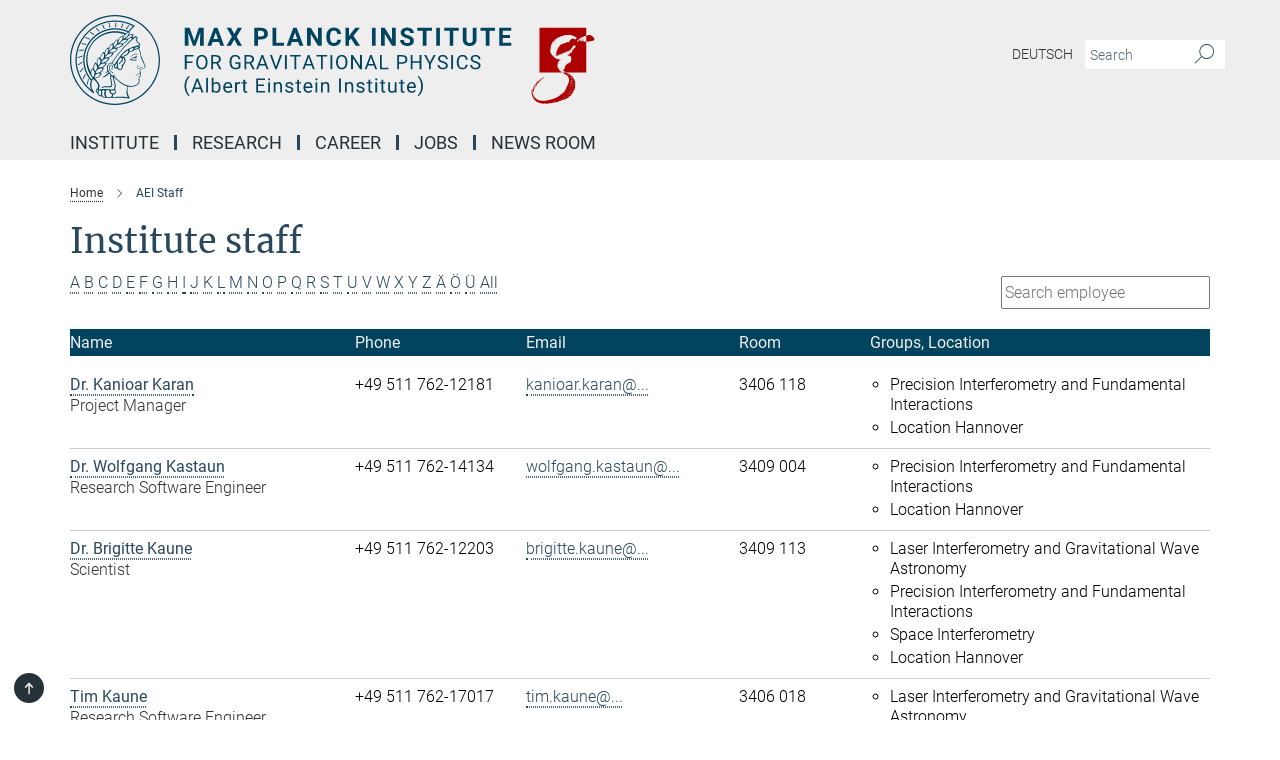

--- FILE ---
content_type: text/html; charset=utf-8
request_url: https://www.aei.mpg.de/25873/aei-staff?letter=K&previous_letter=G
body_size: 18537
content:
<!DOCTYPE html>
<html prefix="og: http://ogp.me/ns#" lang="en">
<head>
  <meta http-equiv="X-UA-Compatible" content="IE=edge">
  <meta content="width=device-width, initial-scale=1.0" name="viewport">
  <meta http-equiv="Content-Type" content="text/html; charset=utf-8"/>
  <title>AEI Staff</title>
  
  <meta name="keywords" content="" /><meta name="description" content="" />
  
  
<meta property="og:title" content="AEI Staff">
<meta property="og:description" content="">
<meta property="og:type" content="website">
<meta property="og:url" content="https://www.aei.mpg.de/25873/aei-staff">
<meta property="og:image" content="https://www.aei.mpg.de/assets/og-logo-281c44f14f2114ed3fe50e666618ff96341055a2f8ce31aa0fd70471a30ca9ed.jpg">


  
  


  <meta name="msapplication-TileColor" content="#fff" />
<meta name="msapplication-square70x70logo" content="/assets/institutes/aei2/favicon-1c065a9a3da536db6cd2ff5c1731e8753298859a4fb3957199a9e065c96d2e3b.ico" />
<meta name="msapplication-square150x150logo" content="/assets/institutes/aei2/favicon-1c065a9a3da536db6cd2ff5c1731e8753298859a4fb3957199a9e065c96d2e3b.ico" />
<meta name="msapplication-wide310x150logo" content="/assets/institutes/aei2/favicon-1c065a9a3da536db6cd2ff5c1731e8753298859a4fb3957199a9e065c96d2e3b.ico" />
<meta name="msapplication-square310x310logo" content="/assets/institutes/aei2/favicon-1c065a9a3da536db6cd2ff5c1731e8753298859a4fb3957199a9e065c96d2e3b.ico" />
<link rel="apple-touch-icon" type="image/png" href="/assets/institutes/aei2/favicon-1c065a9a3da536db6cd2ff5c1731e8753298859a4fb3957199a9e065c96d2e3b.ico" sizes="180x180">
<link rel="icon" type="image/png" href="/assets/institutes/aei2/favicon-1c065a9a3da536db6cd2ff5c1731e8753298859a4fb3957199a9e065c96d2e3b.ico" sizes="32x32">

  <link rel="preload" href="/assets/roboto-v20-latin-ext_latin_greek-ext_greek_cyrillic-ext_cyrillic-700-8d2872cf0efbd26ce09519f2ebe27fb09f148125cf65964890cc98562e8d7aa3.woff2" as="font" type="font/woff2" crossorigin="anonymous">
  
  
  
  <script>var ROOT_PATH = '/';var LANGUAGE = 'en';var PATH_TO_CMS = 'https://aei2.iedit.mpg.de';var INSTANCE_NAME = 'aei2';</script>
  
      <link rel="stylesheet" media="all" href="/assets/responsive_live_blue-1d7255b4d015a52b4e4627dda8f2c44a02457e7c528b50cb5bb21b31a3d27288.css" />
    <link rel="stylesheet" media="all" href="/assets/responsive/headerstylesheets/aei2-header-1ae47d0b2e0baa9389129b99f7ccf486548744af157d71d81fb71548da520ba4.css" />

<script>
  window.addEventListener("load", function() {
    var linkElement = document.createElement("link");
    linkElement.rel="stylesheet";
    linkElement.href="/assets/katex/katex-4c5cd0d7a0c68fd03f44bf90378c50838ac39ebc09d5f02a7a9169be65ab4d65.css";
    linkElement.media="all";
    document.head.appendChild(linkElement);
  });
</script>


  

  

  <script>
  if(!window.DCLGuard) {
    window.DCLGuard=true;
  }
</script>
<script type="module">
//<![CDATA[
document.body.addEventListener('Base',function(){  (function (global) {
    if (global.MpgApp && global.MpgApp.object) {
      global.MpgApp.object.id = +'25873';
    }
  }(window));
});
/*-=deferred=-*/
//]]>
</script>
  <link rel="canonical" href="https://www.aei.mpg.de/25873/aei-staff" />


  
  <meta name="csrf-param" content="authenticity_token" />
<meta name="csrf-token" content="bXmemmLKIo17yMSt4YVUksbYLmV11ZzHT_t-XGB1l7PHZo7CDS_Vc902zZgLY30q5xsxTW4JwtFyRiPdmsAMPA" />
  <meta name="generator" content="JustRelate CX Cloud (www.justrelate.com)" />
  
  
      <link rel="alternate" hreflang="de" href="https://www.aei.mpg.de/337435/aei-staff" />
    <link rel="alternate" hreflang="en" href="https://www.aei.mpg.de/25873/aei-staff" />


  
    <script type="module" >
      window.allHash = { 'manifest':'/assets/manifest-04024382391bb910584145d8113cf35ef376b55d125bb4516cebeb14ce788597','responsive/modules/display_pubman_reference_counter':'/assets/responsive/modules/display_pubman_reference_counter-8150b81b51110bc3ec7a4dc03078feda26b48c0226aee02029ee6cf7d5a3b87e','responsive/modules/video_module':'/assets/responsive/modules/video_module-231e7a8449475283e1c1a0c7348d56fd29107c9b0d141c824f3bd51bb4f71c10','responsive/live/annual_report_overview':'/assets/responsive/live/annual_report_overview-f7e7c3f45d3666234c0259e10c56456d695ae3c2df7a7d60809b7c64ce52b732','responsive/live/annual_review_overview':'/assets/responsive/live/annual_review_overview-49341d85de5d249f2de9b520154d516e9b4390cbf17a523d5731934d3b9089ec','responsive/live/deferred-picture-loader':'/assets/responsive/live/deferred-picture-loader-088fb2b6bedef1b9972192d465bc79afd9cbe81cefd785b8f8698056aa04cf93','responsive/live/employee':'/assets/responsive/live/employee-ac8cd3e48754c26d9eaf9f9965ab06aca171804411f359cbccd54a69e89bc31c','responsive/live/employee_landing_page':'/assets/responsive/live/employee_landing_page-ac8cd3e48754c26d9eaf9f9965ab06aca171804411f359cbccd54a69e89bc31c','responsive/live/employee_search':'/assets/responsive/live/employee_search-47a41df3fc7a7dea603765ad3806515b07efaddd7cf02a8d9038bdce6fa548a1','responsive/live/event_overview':'/assets/responsive/live/event_overview-817c26c3dfe343bed2eddac7dd37b6638da92babec077a826fde45294ed63f3c','responsive/live/gallery_overview':'/assets/responsive/live/gallery_overview-459edb4dec983cc03e8658fafc1f9df7e9d1c78786c31d9864e109a04fde3be7','responsive/live/institute_page':'/assets/responsive/live/institute_page-03ec6d8aaec2eff8a6c1522f54abf44608299523f838fc7d14db1e68d8ec0c7a','responsive/live/institutes_map':'/assets/responsive/live/institutes_map-588c0307e4a797238ba50134c823708bd3d8d640157dc87cf24b592ecdbd874e','responsive/live/job_board':'/assets/responsive/live/job_board-0db2f3e92fdcd350960e469870b9bef95adc9b08e90418d17a0977ae0a9ec8fd','responsive/live/newsroom':'/assets/responsive/live/newsroom-c8be313dabf63d1ee1e51af14f32628f2c0b54a5ef41ce999b8bd024dc64cad2','responsive/live/organigramm':'/assets/responsive/live/organigramm-18444677e2dce6a3c2138ce8d4a01aca7e84b3ea9ffc175b801208634555d8ff','responsive/live/research_page':'/assets/responsive/live/research_page-c8be313dabf63d1ee1e51af14f32628f2c0b54a5ef41ce999b8bd024dc64cad2','responsive/live/science_gallery_overview':'/assets/responsive/live/science_gallery_overview-5c87ac26683fe2f4315159efefa651462b87429147b8f9504423742e6b7f7785','responsive/live/tabcard':'/assets/responsive/live/tabcard-be5f79406a0a3cc678ea330446a0c4edde31069050268b66ce75cfda3592da0d','live/advent_calendar':'/assets/live/advent_calendar-4ef7ec5654db2e7d38c778dc295aec19318d2c1afcbbf6ac4bfc2dde87c57f12','live/employee':'/assets/live/employee-fb8f504a3309f25dbdd8d3cf3d3f55c597964116d5af01a0ba720e7faa186337','live/employee_landing_page':'/assets/live/employee_landing_page-fb8f504a3309f25dbdd8d3cf3d3f55c597964116d5af01a0ba720e7faa186337','live/gallery_overview':'/assets/live/gallery_overview-18a0e0553dd83304038b0c94477d177e23b8b98bff7cb6dd36c7c99bf8082d12','live/podcast_page':'/assets/live/podcast_page-fe7023d277ed2b0b7a3228167181231631915515dcf603a33f35de7f4fd9566f','live/video_page':'/assets/live/video_page-62efab78e58bdfd4531ccfc9fe3601ea90abeb617a6de220c1d09250ba003d37','responsive/mpg_common/live/dropdown_list':'/assets/responsive/mpg_common/live/dropdown_list-71372d52518b3cb50132756313972768fdec1d4fa3ffa38e6655696fe2de5c0b','responsive/mpg_common/live/event_calendar':'/assets/responsive/mpg_common/live/event_calendar-719dd7e7333c7d65af04ddf8e2d244a2646b5f16d0d7f24f75b0bb8c334da6a5','responsive/mpg_common/live/event_registration':'/assets/responsive/mpg_common/live/event_registration-e6771dca098e37c2858ff2b690497f83a2808b6c642e3f4540e8587e1896c84e','responsive/mpg_common/live/expandable':'/assets/responsive/mpg_common/live/expandable-e2143bde3d53151b5ff7279eaab589f3fefb4fd31278ca9064fd6b83b38d5912','responsive/mpg_common/live/gallery_youtube_video':'/assets/responsive/mpg_common/live/gallery_youtube_video-b859711b59a5655b5fa2deb87bd0d137460341c3494a5df957f750c716970382','responsive/mpg_common/live/interactive_table':'/assets/responsive/mpg_common/live/interactive_table-bff65d6297e45592f8608cd64814fc8d23f62cb328a98b482419e4c25a31fdde','responsive/mpg_common/live/intersection-observer':'/assets/responsive/mpg_common/live/intersection-observer-9e55d6cf2aac1d0866ac8588334111b664e643e4e91b10c5cbb42315eb25d974','responsive/mpg_common/live/main_menu':'/assets/responsive/mpg_common/live/main_menu-43966868573e0e775be41cf218e0f15a6399cf3695eb4297bae55004451acada','responsive/mpg_common/live/news_publication_overview':'/assets/responsive/mpg_common/live/news_publication_overview-d1aae55c18bfd7cf46bad48f7392e51fc1b3a3b887bc6312a39e36eaa58936fa','responsive/mpg_common/live/reverse':'/assets/responsive/mpg_common/live/reverse-9d6a32ce7c0f41fbc5249f8919f9c7b76cacd71f216c9e6223c27560acf41c8b','responsive/mpg_common/live/shuffle':'/assets/responsive/mpg_common/live/shuffle-14b053c3d32d46209f0572a91d3240487cd520326247fc2f1c36ea4d3a6035eb','responsive/mpg_common/live/slick_lazyloader':'/assets/responsive/mpg_common/live/slick_lazyloader-ea2704816b84026f362aa3824fcd44450d54dffccb7fca3c853d2f830a5ce412','responsive/mpg_common/live/video':'/assets/responsive/mpg_common/live/video-55b7101b2ac2622a81eba0bdefd94b5c5ddf1476b01f4442c3b1ae855b274dcf','responsive/mpg_common/live/youtube_extension':'/assets/responsive/mpg_common/live/youtube_extension-2b42986b3cae60b7e4153221d501bc0953010efeadda844a2acdc05da907e90f','preview/_pdf_sorting':'/assets/preview/_pdf_sorting-8fa7fd1ef29207b6c9a940e5eca927c26157f93f2a9e78e21de2578e6e06edf0','preview/advent_calendar':'/assets/preview/advent_calendar-4ef7ec5654db2e7d38c778dc295aec19318d2c1afcbbf6ac4bfc2dde87c57f12','preview/annual_review_search':'/assets/preview/annual_review_search-8fa7fd1ef29207b6c9a940e5eca927c26157f93f2a9e78e21de2578e6e06edf0','preview/edit_overlays':'/assets/preview/edit_overlays-cef31afd41d708f542672cc748b72a6b62ed10df9ee0030c11a0892ae937db70','preview/employee':'/assets/preview/employee-fb8f504a3309f25dbdd8d3cf3d3f55c597964116d5af01a0ba720e7faa186337','preview/employee_landing_page':'/assets/preview/employee_landing_page-fb8f504a3309f25dbdd8d3cf3d3f55c597964116d5af01a0ba720e7faa186337','preview/gallery_overview':'/assets/preview/gallery_overview-ca27fbd8e436a0f15e28d60a0a4a5861f7f9817b9cb44cb36ae654ebe03eec2a','preview/lodash':'/assets/preview/lodash-01fbab736a95109fbe4e1857ce7958edc28a78059301871a97ed0459a73f92d2','preview/overlay':'/assets/preview/overlay-4b3006f01cc2a80c44064f57acfdb24229925bbf211ca5a5e202b0be8cd2e66e','preview/overlay_ajax_methods':'/assets/preview/overlay_ajax_methods-0cceedf969995341b0aeb5629069bf5117896d2b053822e99f527e733430de65','preview/pdf_overview':'/assets/preview/pdf_overview-8fa7fd1ef29207b6c9a940e5eca927c26157f93f2a9e78e21de2578e6e06edf0','preview/podcast_page':'/assets/preview/podcast_page-8b696f28fe17c5875ac647a54463d6cf4beda5fa758ba590dd50d4f7d11e02a0','preview/preview':'/assets/preview/preview-7d20d27ffa274bf0336cbf591613fbbffd4fa684d745614240e81e11118b65c2','preview/science_gallery_overview':'/assets/preview/science_gallery_overview-00600feadb223d3b4cb5432a27cc6bee695f2b95225cb9ecf2e9407660ebcc35','preview/video_page':'/assets/preview/video_page-5359db6cf01dcd5736c28abe7e77dabdb4c7caa77184713f32f731d158ced5a8','preview_manifest':'/assets/preview_manifest-04024382391bb910584145d8113cf35ef376b55d125bb4516cebeb14ce788597','editmarker':'/assets/editmarker-b8d0504e39fbfef0acc731ba771c770852ec660f0e5b8990b6d367aefa0d9b9c','live':'/assets/live-4aa8e228b0242df1d2d064070d3be572a1ad3e67fe8c70b092213a5236b38737','print':'/assets/print-08c7a83da7f03ca9674c285c1cc50a85f44241f0bcef84178df198c8e9805c3c','mpg_base':'/assets/mpg_base-161fbafcd07f5fc9b56051e8acd88e712c103faef08a887e51fdcf16814b7446','mpg_fouc':'/assets/mpg_fouc-e8a835d89f91cf9c99be7a651f3ca1d04175934511621130554eef6aa910482c','mpg_amd':'/assets/mpg_amd-7c9ab00ac1b3a8c78cac15f76b6d33ed50bb1347cea217b0848031018ef80c94','mpg_amd_bundle':'/assets/mpg_amd_bundle-932e0d098e1959a6b4654b199e4c02974ab670115222c010a0bcc14756fce071','responsive/friendlycaptcha/widget.module.min':'/assets/responsive/friendlycaptcha/widget.module.min-19cabfb2100ce6916acaa628a50895f333f8ffb6a12387af23054565ee2122f2','responsive/honeybadger.min':'/assets/responsive/honeybadger.min-213763a8258237e8c4d12f0dbd98d8a966023b02f7433c1a05c1bace6ef120ec','responsive_live':'/assets/responsive_live-d4b4a938cbf67a69dc6ba9767c95bb10486874f069e457abc2ad6f53c7126fac','katex/katex':'/assets/katex/katex-ca9d4097b1925d5d729e5c4c7ffcdb44112ba08c53e7183feb26afa6927cc4fd','responsive/tsmodules/cashew':'/assets/responsive/tsmodules/cashew-f2b3a6f988f933937212c2239a5008703225511ab19b4a6d6cbead2e9904ae21','responsive/tsmodules/datahandler':'/assets/responsive/tsmodules/datahandler-18b09253aa824ba684b48d41aea5edb6321851210404bdc3c47922c961181980','responsive/tsmodules/edit-menu':'/assets/responsive/tsmodules/edit-menu-ed8038730fbc4b64d700f28f3ccdcc8c33cc558e1182af3f37b6b4374a3ad3b6','responsive/tsmodules/edit':'/assets/responsive/tsmodules/edit-80ca9b5137f2eeb575e45f3ff1fd611effb73bd27d9f920d5f758c27a4212067','responsive/tsmodules/image-information':'/assets/responsive/tsmodules/image-information-2766379bd0ae7c612169084e5437d5662006eec54acbecba9f83ac8773ac20fa','responsive/tsmodules/languages':'/assets/responsive/tsmodules/languages-33d886fa0f8a758ac8817dfaf505c136d22e86a95988298f3b14cf46c870a586','responsive/tsmodules/menu':'/assets/responsive/tsmodules/menu-dc7cee42b20a68a887e06bb1979d6ecc601ff8dd361b80cc6a8190e33ab7f005','responsive/tsmodules/notify':'/assets/responsive/tsmodules/notify-44b67b61195156d3827af8dfd00797cd327f013dc404720659f2d3da19cf6f77','responsive/tsmodules/virtual-form':'/assets/responsive/tsmodules/virtual-form-31974440dbd9f79534149b9376a63b1f2e0b542abb5ba898e4fbaeef377d66ca' }
    </script>
    <script type="module">
//<![CDATA[
document.body.addEventListener('AMD',function(){    requirejs.config({
      waitSeconds:0,
      paths: allHash
    })
});
/*-=deferred=-*/
//]]>
</script></head>

 <body class="aei2 employee_list  language-en" id="top">
  
  
  

<header class="navbar hero navigation-on-bottom">

  <div class="container remove-padding header-main-container">


    <div class="navbar-header">
        <a class="navbar-brand mpg-icon mpg-icon-logo language-en language-enblue" aria-label="Logo Max Planck Institute for Gravitational Physics (Albert Einstein Institute), go to homepage" href="/"></a>
    </div>

    <div class="lang-search">
      <div class="collapse navbar-collapse bs-navbar-collapse">
        <ul class="hidden-xs hidden-sm nav navbar-nav navbar-right navbar-meta">
          <li class="language-switcher-links">
            
    <a href="/337435/aei-staff">Deutsch</a>


          </li>
          <li>
            <form class="navbar-form navbar-left search-field hidden-xs" role="search" action="/2835/search-result" accept-charset="UTF-8" method="get">
  <div class="form-group noindex">
    <input class="form-control searchfield"
      name="searchfield"
      placeholder="Search"
      value=""
      type="search"
      aria-label="You did not enter a query."
    />
    <button class="btn btn-default searchbutton" aria-label="Search">
      <i class="mpg-icon mpg-icon-search" role="img" aria-hidden="true"></i>
    </button>
  </div>
</form>
          </li>
          <li>
            
          </li>

        </ul>
      </div>
    </div>


    <div class="navbar-title-wrapper">

      <nav class="navbar navbar-default" aria-label="Main navigation">
        <div class="navbar-header">
          <div class="visible-xs visible-sm">
            <button class="nav-btn navbar-toggle" type="button" data-toggle="collapse" data-target="#main-navigation-container" aria-haspopup="true" aria-expanded="false" aria-label="Main navigation switch">
              <svg width="40" height="40" viewBox="-25 -25 50 50">
                <circle cx="0" cy="0" r="25" fill="none"/>
                <rect class="burgerline-1" x="-15" y="-12" width="30" height="4" fill="black"/>
                <rect class="burgerline-2" x="-15" y="-2" width="30" height="4" fill="black"/>
                <rect class="burgerline-3" x="-15" y="8" width="30" height="4" fill="black"/>
              </svg>
            </button>
          </div>
        </div>

        <div class="collapse navbar-collapse js-navbar-collapse noindex" id="main-navigation-container">

          <div class="mobile-search-pwa-container">
            <div class="mobile-search-container">
              <form class="navbar-form navbar-left search-field visible-sm visible-xs mobile clearfix" role="search" action="/2835/search-result" accept-charset="UTF-8" method="get">
  <div class="form-group noindex">
    <input class="form-control searchfield"
      name="searchfield"
      placeholder="Search"
      value=""
      type="search"
      aria-label="You did not enter a query."
    />
    <button class="btn btn-default searchbutton" aria-label="Search">
      <i class="mpg-icon mpg-icon-search" role="img" aria-hidden="true"></i>
    </button>
  </div>
</form>
            </div>
              
          </div>

          
            <ul class="nav navbar-nav col-xs-12" id="main_nav" data-timestamp="2026-01-01T05:09:48.892Z">
<li class="dropdown mega-dropdown clearfix" tabindex="0" data-positioning="3">
<a class="main-navi-item dropdown-toggle undefined" id="Root-en.0">Institute<span class="arrow-dock"></span></a><a class="dropdown-toggle visible-xs visible-sm" data-no-bs-toggle="dropdown" role="button" aria-expanded="false" aria-controls="flyout-Root-en.0"><span class="mpg-icon mpg-icon-down2"></span></a><ul id="flyout-Root-en.0" class="col-xs-12 dropdown-menu  mega-dropdown-menu row">
<li class="col-xs-12 col-sm-4 menu-column"><ul class="main"><li class="dropdown-title">
<a id="Root-en.0.0.0">About us</a><ul>
<li><a href="/122725/how-to-get-to-the-aei" id="Root-en.0.0.0.0">How to get to the AEI</a></li>
<li><a href="/25829/research" id="Root-en.0.0.0.1">Research</a></li>
<li><a href="/25840/management" id="Root-en.0.0.0.2">Management</a></li>
<li><a href="/25851/scientific-advisory-board" id="Root-en.0.0.0.3">Scientific Advisory Board</a></li>
<li><a href="/25862/board-of-trustees" id="Root-en.0.0.0.4">Board of Trustees</a></li>
<li><a href="/838269/satzung" id="Root-en.0.0.0.5">By-Laws</a></li>
<li><a href="/299666/history" id="Root-en.0.0.0.6">History</a></li>
<li><a href="/293814/aei-25" id="Root-en.0.0.0.7">AEI 25</a></li>
</ul>
</li></ul></li>
<li class="col-xs-12 col-sm-4 menu-column"><ul class="main">
<li class="dropdown-title">
<a id="Root-en.0.1.0">People</a><ul>
<li><a href="/25873/aei-staff" id="Root-en.0.1.0.0">AEI Staff</a></li>
<li><a href="/807405/mitarbeiter-innen-suche" id="Root-en.0.1.0.1">Employee search</a></li>
<li><a class="external" href="https://services.aei.mpg.de/responsible-people/" target="_blank" id="Root-en.0.1.0.2">Responsibility Holders (internal)</a></li>
<li><a href="/299993/visitors-aei-potsdam" id="Root-en.0.1.0.3">Visitors (Potsdam)</a></li>
<li><a href="/122341/alumnae-and-alumini" id="Root-en.0.1.0.4">Alumnae &amp; Alumni</a></li>
</ul>
</li>
<li class="dropdown-title"><a href="/26193/equal-opportunities" id="Root-en.0.1.1">Equal Opportunity &amp; Diversity</a></li>
<li class="dropdown-title"><a href="/works-councils" id="Root-en.0.1.2">Works Councils Hannover &amp; Potsdam</a></li>
</ul></li>
<li class="col-xs-12 col-sm-4 menu-column"><ul class="main">
<li class="dropdown-title">
<a id="Root-en.0.2.0">Services</a><ul>
<li><a href="/25884/administration" id="Root-en.0.2.0.0">Administration</a></li>
<li><a href="/it-dept" id="Root-en.0.2.0.1">IT Department</a></li>
<li><a href="/25906/international-office" id="Root-en.0.2.0.2">International Office</a></li>
<li><a href="/library" id="Root-en.0.2.0.3">Library</a></li>
<li><a href="/25939/guesthouse-potsdam" id="Root-en.0.2.0.4">Guesthouse (Potsdam)</a></li>
</ul>
</li>
<li class="dropdown-title">
<a id="Root-en.0.2.1">Resources</a><ul>
<li><a href="/25950/computer-clusters" id="Root-en.0.2.1.0">Compute Clusters</a></li>
<li><a href="/43575/einstein-home" id="Root-en.0.2.1.1">Einstein@Home</a></li>
<li><a class="external" href="https://www.einstein-online.info/en/" target="_blank" id="Root-en.0.2.1.2">Einstein Online</a></li>
<li><a href="/25983/software-packages" id="Root-en.0.2.1.3">Software Packages</a></li>
</ul>
</li>
</ul></li>
</ul>
</li>
<li class="dropdown mega-dropdown clearfix" tabindex="0" data-positioning="3">
<a class="main-navi-item dropdown-toggle undefined" id="Root-en.1">Research<span class="arrow-dock"></span></a><a class="dropdown-toggle visible-xs visible-sm" data-no-bs-toggle="dropdown" role="button" aria-expanded="false" aria-controls="flyout-Root-en.1"><span class="mpg-icon mpg-icon-down2"></span></a><ul id="flyout-Root-en.1" class="col-xs-12 dropdown-menu  mega-dropdown-menu row">
<li class="col-xs-12 col-sm-4 menu-column"><ul class="main">
<li class="dropdown-title">
<a id="Root-en.1.0.0">Departments</a><ul>
<li><a href="/astro-cosmo-rel" id="Root-en.1.0.0.0">Astrophysical and Cosmological Relativity</a></li>
<li><a href="/comp-rel-astro" id="Root-en.1.0.0.1">Computational Relativistic Astrophysics</a></li>
<li><a href="/26016/laser-interferometry-and-gravitational-wave-astronomy" id="Root-en.1.0.0.2">Laser Interferometry and Gravitational Wave Astronomy</a></li>
<li><a href="/obs-rel-cos" id="Root-en.1.0.0.3">Observational Relativity and Cosmology</a></li>
<li><a href="/941598/precision-interferometry-and-fundamental-interactions" id="Root-en.1.0.0.4">Precision Interferometry and Fundamental Interactions</a></li>
<li><a href="/26038/quantum-gravity-and-unified-theories" id="Root-en.1.0.0.5">Quantum Gravity and Unified Theories</a></li>
</ul>
</li>
<li class="dropdown-title">
<a id="Root-en.1.0.1">Director emeritus</a><ul><li><a href="/306486/exceptional-quantum-gravity" id="Root-en.1.0.1.0">H. Nicolai</a></li></ul>
</li>
<li class="dropdown-title">
<a id="Root-en.1.0.2">Former Director</a><ul><li><a href="/26049/director-emeritus-b-f-schutz" id="Root-en.1.0.2.0">B. F. Schutz</a></li></ul>
</li>
</ul></li>
<li class="col-xs-12 col-sm-4 menu-column"><ul class="main">
<li class="dropdown-title">
<a id="Root-en.1.1.0">Permanent Independent Research Group</a><ul><li><a href="/continuouswaves" id="Root-en.1.1.0.0">Continuous Gravitational Waves</a></li></ul>
</li>
<li class="dropdown-title">
<a id="Root-en.1.1.1">Independent Research Groups</a><ul><li><a href="/MMA" id="Root-en.1.1.1.1">Multi-messenger Astrophysics of Compact Binaries</a></li></ul>
</li>
</ul></li>
<li class="col-xs-12 col-sm-4 menu-column"><ul class="main">
<li class="dropdown-title">
<a id="Root-en.1.2.0">Clusters of Excellence</a><ul>
<li><a href="/phoenixd-de" id="Root-en.1.2.0.0">PhoenixD</a></li>
<li><a href="/quantumfrontiers-de" id="Root-en.1.2.0.1">QuantumFrontiers</a></li>
</ul>
</li>
<li class="dropdown-title"><a href="/26138/publications" id="Root-en.1.2.1">Publications</a></li>
<li class="dropdown-title"><a href="/researchhighlights" id="Root-en.1.2.2">Selected Research Highlights</a></li>
<li class="dropdown-title"><a href="/researchnews" id="Root-en.1.2.3">News</a></li>
<li class="dropdown-title">
<a id="Root-en.1.2.4">Seminars and Colloquia</a><ul>
<li><a href="/61204/seminars-and-colloquia-in-hannover" id="Root-en.1.2.4.0">Seminars and Colloquia (Hannover)</a></li>
<li><a href="/358528/seminars-in-potsdam" id="Root-en.1.2.4.1">Seminars (Potsdam)</a></li>
<li><a href="/460860/colloquia-in-potsdam" id="Root-en.1.2.4.2">Colloquia (Potsdam)</a></li>
</ul>
</li>
</ul></li>
</ul>
</li>
<li class="dropdown mega-dropdown clearfix" tabindex="0" data-positioning="2">
<a class="main-navi-item dropdown-toggle undefined" id="Root-en.2">Career<span class="arrow-dock"></span></a><a class="dropdown-toggle visible-xs visible-sm" data-no-bs-toggle="dropdown" role="button" aria-expanded="false" aria-controls="flyout-Root-en.2"><span class="mpg-icon mpg-icon-down2"></span></a><ul id="flyout-Root-en.2" class="col-xs-12 dropdown-menu  mega-dropdown-menu row">
<li class="col-xs-12 col-sm-4 menu-column"><ul class="main">
<li class="dropdown-title"><a href="/jobs" id="Root-en.2.0.0">Open Positions</a></li>
<li class="dropdown-title">
<a href="/26215/phd-programmes" id="Root-en.2.0.1">PhD Programmes</a><ul>
<li><a class="external" href="https://imprs-gw.aei.mpg.de" target="_blank" id="Root-en.2.0.1.0">IMPRS for Gravity at the Extreme</a></li>
<li><a href="/637402/phd-representatives" id="Root-en.2.0.1.1">PhD Representatives</a></li>
</ul>
</li>
<li class="dropdown-title"><a href="/26182/max-planck-fellowship" id="Root-en.2.0.2">Max Planck Fellowship Program</a></li>
</ul></li>
<li class="col-xs-12 col-sm-4 menu-column"><ul class="main">
<li class="dropdown-title">
<a id="Root-en.2.1.0">Bachelor and Master Studies</a><ul>
<li><a href="/26249/bachelor-and-master-theses-in-hannover" id="Root-en.2.1.0.0">Theses (Hannover)</a></li>
<li><a href="/26237/bachelor-and-master-theses-in-potsdam" id="Root-en.2.1.0.1">Theses (Potsdam)</a></li>
<li><a href="/146593/classes-at-aei-hannover" id="Root-en.2.1.0.2">Teaching (Hannover)</a></li>
</ul>
</li>
<li class="dropdown-title">
<a id="Root-en.2.1.1">Internships</a><ul>
<li><a href="/student-internships" id="Root-en.2.1.1.0">Students</a></li>
<li><a href="/26271/high-school-student-internships" id="Root-en.2.1.1.1">High school students</a></li>
</ul>
</li>
<li class="dropdown-title"><a href="/idwgs" id="Root-en.2.1.2">International Day of Women and Girls in Science</a></li>
</ul></li>
</ul>
</li>
<li class="dropdown mega-dropdown clearfix" tabindex="0" data-positioning="0"><a class="main-navi-item dropdown-toggle undefined" id="Root-en.3" href="/jobs">Jobs<span></span></a></li>
<li class="dropdown mega-dropdown clearfix" tabindex="0" data-positioning="3">
<a class="main-navi-item dropdown-toggle undefined" id="Root-en.4">NEWS Room<span class="arrow-dock"></span></a><a class="dropdown-toggle visible-xs visible-sm" data-no-bs-toggle="dropdown" role="button" aria-expanded="false" aria-controls="flyout-Root-en.4"><span class="mpg-icon mpg-icon-down2"></span></a><ul id="flyout-Root-en.4" class="col-xs-12 dropdown-menu  mega-dropdown-menu row">
<li class="col-xs-12 col-sm-4 menu-column"><ul class="main">
<li class="dropdown-title"><a href="/researchnews" id="Root-en.4.0.0">News</a></li>
<li class="dropdown-title"><a href="/pressoffice" id="Root-en.4.0.1"> Media Contacts</a></li>
<li class="dropdown-title"><a href="/researchhighlights" id="Root-en.4.0.2">Selected Research Highlights</a></li>
<li class="dropdown-title"><a href="/26282/journalist-in-residence" id="Root-en.4.0.3">Journalists in Residence</a></li>
<li class="dropdown-title"><a href="/iyq2025" id="Root-en.4.0.4">IYQ 2025</a></li>
</ul></li>
<li class="col-xs-12 col-sm-4 menu-column"><ul class="main"><li class="dropdown-title">
<a id="Root-en.4.1.0">Multimedia</a><ul>
<li><a href="/26394/images-movies-and-simulations" id="Root-en.4.1.0.0">Images, movies, and simulations</a></li>
<li><a href="/26326/max-planck-research-magazine" id="Root-en.4.1.0.1">Max Planck Research Magazine</a></li>
<li><a href="/26337/yearbook-of-the-max-planck-society" id="Root-en.4.1.0.2">Yearbook of the Max Planck Society</a></li>
<li><a href="/26348/ligo-magazine" id="Root-en.4.1.0.3">LIGO Magazine</a></li>
<li><a href="/26315/aei-research-reports" id="Root-en.4.1.0.4">AEI Research Reports</a></li>
</ul>
</li></ul></li>
<li class="col-xs-12 col-sm-4 menu-column"><ul class="main"><li class="dropdown-title">
<a id="Root-en.4.2.0">Science for the public</a><ul>
<li><a href="/publicevents" id="Root-en.4.2.0.0">Public events</a></li>
<li><a href="/gwastronomy" id="Root-en.4.2.0.1">Astronomy with gravitational waves</a></li>
<li><a class="external" href="https://www.einstein-online.info/en/" target="_blank" id="Root-en.4.2.0.2">Einstein Online</a></li>
<li><a href="/517364/links-games-and-more" id="Root-en.4.2.0.3">Links, games, and more</a></li>
<li><a href="/26381/geo600-visits" id="Root-en.4.2.0.4">Visiting GEO600</a></li>
</ul>
</li></ul></li>
</ul>
</li>
</ul>

          <div class="text-center language-switcher visible-xs visible-sm">
            
    <a href="/337435/aei-staff">Deutsch</a>


          </div>
        </div>
      </nav>
    </div>
  </div>
</header>

<header class="container-full-width visible-print-block">
  <div class="container">
    <div class="row">
      <div class="col-xs-12">
        <div class="content">
              <span class="mpg-icon mpg-icon-logo custom-print-header language-en">
                Max Planck Institute for Gravitational Physics (Albert Einstein Institute)
              </span>
        </div>
      </div>
    </div>
  </div>
</header>

<script type="module">
//<![CDATA[
document.body.addEventListener('Base',function(){  var mainMenu;
  if(typeof MpgCommon != "undefined") {
    mainMenu = new MpgCommon.MainMenu();
  }
});
/*-=deferred=-*/
//]]>
</script>
  
  <div id="page_content">
    <div class="container content-wrapper">
  <div class="row">
    <main>
      <article class="col-md-9 ">
        <div class="content py-0">
          <div class="noindex">
  <nav class="hidden-print" aria-label="breadcrumb">
    <ol class="breadcrumb clearfix" vocab="http://schema.org/" typeof="BreadcrumbList">

          <li class="breadcrumb-item" property="itemListElement" typeof="ListItem">
            <a property="item"
               typeof="WebPage"
               href="/"
               class=""
               title="">
              <span property="name">Home</span>
            </a>
            <meta property="position" content="1">
          </li>
      <li class="breadcrumb-item active" property="itemListElement" typeof="ListItem" aria-current="page">
        <span property="name">AEI Staff</span>
        <meta property="position" content="2">
      </li>
    </ol>
  </nav>
</div>


        </div>
        

    <h1 class="page-titledesc">Institute staff</h1>
    <div class="meta-information">
      
    </div>
    <div class="employee_list">
        <div class="search_letters">
          <div class="dotted_line"></div>

          <div class="letters_with_sidebar letters"><a class="" href="/25873/aei-staff?letter=A&amp;previous_letter=K">A</a> <a class="" href="/25873/aei-staff?letter=B&amp;previous_letter=K">B</a> <a class="" href="/25873/aei-staff?letter=C&amp;previous_letter=K">C</a> <a class="" href="/25873/aei-staff?letter=D&amp;previous_letter=K">D</a> <a class="" href="/25873/aei-staff?letter=E&amp;previous_letter=K">E</a> <a class="" href="/25873/aei-staff?letter=F&amp;previous_letter=K">F</a> <a class="" href="/25873/aei-staff?letter=G&amp;previous_letter=K">G</a> <a class="" href="/25873/aei-staff?letter=H&amp;previous_letter=K">H</a> <a class="" href="/25873/aei-staff?letter=I&amp;previous_letter=K">I</a> <a class="" href="/25873/aei-staff?letter=J&amp;previous_letter=K">J</a> <a class="current" href="/25873/aei-staff?letter=K&amp;previous_letter=K">K</a> <a class="" href="/25873/aei-staff?letter=L&amp;previous_letter=K">L</a> <a class="" href="/25873/aei-staff?letter=M&amp;previous_letter=K">M</a> <a class="" href="/25873/aei-staff?letter=N&amp;previous_letter=K">N</a> <a class="" href="/25873/aei-staff?letter=O&amp;previous_letter=K">O</a> <a class="" href="/25873/aei-staff?letter=P&amp;previous_letter=K">P</a> <a class="" href="/25873/aei-staff?letter=Q&amp;previous_letter=K">Q</a> <a class="" href="/25873/aei-staff?letter=R&amp;previous_letter=K">R</a> <a class="" href="/25873/aei-staff?letter=S&amp;previous_letter=K">S</a> <a class="" href="/25873/aei-staff?letter=T&amp;previous_letter=K">T</a> <a class="" href="/25873/aei-staff?letter=U&amp;previous_letter=K">U</a> <a class="" href="/25873/aei-staff?letter=V&amp;previous_letter=K">V</a> <a class="" href="/25873/aei-staff?letter=W&amp;previous_letter=K">W</a> <a class="" href="/25873/aei-staff?letter=X&amp;previous_letter=K">X</a> <a class="" href="/25873/aei-staff?letter=Y&amp;previous_letter=K">Y</a> <a class="" href="/25873/aei-staff?letter=Z&amp;previous_letter=K">Z</a> <a class="" href="/25873/aei-staff?letter=%C3%84&amp;previous_letter=K">Ä</a> <a class="" href="/25873/aei-staff?letter=%C3%96&amp;previous_letter=K">Ö</a> <a class="" href="/25873/aei-staff?letter=%C3%9C&amp;previous_letter=K">Ü</a> <a class=" all" href="/25873/aei-staff?letter=All&amp;previous_letter=K">All</a></div>

          <div class="search">
            <form action="/25873/aei-staff" accept-charset="UTF-8" method="post"><input type="hidden" name="authenticity_token" value="F4udeg9KbMY6VvZq9LlSnSprzbtelOOlNKtf9HtTWZkrShdtm8Hhr3sztLF2V4T5TdWXO23WmNh0Ll3_HeJJpQ" autocomplete="off" />
              <input type="text" name="search" id="search" value="" class="text_input default_text" title="Search employee" placeholder="Search employee" />
</form>          </div>

          <div class="dotted_line"></div>
        </div>

        <div class="content">
          <div>
            
          </div>

          <table class="table_without_sidebar dataTable" data-length="99" data-show-filter="false"><thead><tr><th class="name first" data-column="name">Name</th><th class="phone" data-column="phone">Phone</th><th class="email" data-column="email">Email</th><th class="room" data-column="room">Room</th><th class="extras last" data-column="extras">Groups, Location</th></tr><tr><td colspan="5"></td></tr></thead><tbody><tr class="last"><td class="name first"><a title="More information about Dr. Kanioar Karan" href="/person/44221/25873"><span class="icon link_like_text employee_name">Dr. Kanioar Karan</span></a><div class="position">Project Manager</div></td><td class="phone"><ul class="no_list_icon"><li>+49 511 762-12181</li></ul></td><td class="email"><a data-indirect-mail="true" href="mailto:b7d6410c6c1a53b64b30bd6a2950ef2e162cc30603ae3223">kanioar.karan@...</a></td><td class="room">3406 118</td><td class="extras last"><ul><li>Precision Interferometry and Fundamental Interactions</li><li>Location Hannover</li></ul></td></tr><tr class="last"><td class="name first"><a title="More information about Dr. Wolfgang Kastaun" href="/person/23682/25873"><span class="icon link_like_text employee_name">Dr. Wolfgang Kastaun</span></a><div class="position">Research Software Engineer</div></td><td class="phone"><ul class="no_list_icon"><li>+49 511 762-14134</li></ul></td><td class="email"><a data-indirect-mail="true" href="mailto:abd84303641a4fff0e3aae783371fb253f63cb1f4aed26216cd585">wolfgang.kastaun@...</a></td><td class="room">3409 004</td><td class="extras last"><ul><li>Precision Interferometry and Fundamental Interactions</li><li>Location Hannover</li></ul></td></tr><tr class="last"><td class="name first"><a title="More information about Dr. Brigitte Kaune" href="/person/35702/25873"><span class="icon link_like_text employee_name">Dr. Brigitte Kaune</span></a><div class="position">Scientist</div></td><td class="phone"><ul class="no_list_icon"><li>+49 511 762-12203</li></ul></td><td class="email"><a data-indirect-mail="true" href="mailto:bec546026a0f55fd0e3aae7e2975ce2a1a6b801b14e7782227">brigitte.kaune@...</a></td><td class="room">3409 113</td><td class="extras last"><ul><li>Laser Interferometry and Gravitational Wave Astronomy</li><li>Precision Interferometry and Fundamental Interactions</li><li>Space Interferometry</li><li>Location Hannover</li></ul></td></tr><tr class="last"><td class="name first"><a title="More information about Tim Kaune" href="/person/104402/25873"><span class="icon link_like_text employee_name">Tim Kaune</span></a><div class="position">Research Software Engineer</div></td><td class="phone"><ul class="no_list_icon"><li>+49 511 762-17017</li></ul></td><td class="email"><a data-indirect-mail="true" href="mailto:a8de424b681a54f64511ae6e2e3ee33b182cca13">tim.kaune@...</a></td><td class="room">3406 018</td><td class="extras last"><ul><li>Laser Interferometry and Gravitational Wave Astronomy</li><li>Space Interferometry</li><li>Location Hannover</li></ul></td></tr><tr class="last"><td class="name first"><a title="More information about Dr. Kyohei Kawaguchi" href="/person/52453/25873"><span class="icon link_like_text employee_name">Dr. Kyohei Kawaguchi</span></a><div class="position">Group Leader</div></td><td class="phone"><ul class="no_list_icon"><li>+49 331 567-7132</li></ul></td><td class="email"><a data-indirect-mail="true" href="mailto:b7ce400d66120ff34126ae6c3273e6223f63cb1f4aed26216cd585">kyohei.kawaguchi@...</a></td><td class="room">0.32</td><td class="extras last"><ul><li>Computational Relativistic Astrophysics</li><li>Location Potsdam</li></ul></td></tr><tr class="last"><td class="name first"><a title="More information about Dr. Fumiko Kawazoe" href="/person/23749/25873"><span class="icon link_like_text employee_name">Dr. Fumiko Kawazoe</span></a><div class="position">Senior Scientist</div></td><td class="phone"><ul class="no_list_icon"><li>+49 511 762-17027</li></ul></td><td class="email"><a data-indirect-mail="true" href="mailto:bac2420c68140ff34126ae712875ce2a1a6b801b14e7782227">fumiko.kawazoe@...</a></td><td class="room">3401 121</td><td class="extras last">Chief Study Officer Exzellenzcluster EXC2123 QuantumFrontiers<br><ul><li>Laser Interferometry and Gravitational Wave Astronomy</li><li>Location Hannover</li></ul></td></tr><tr class="last"><td class="name first"><a title="More information about Leo Ketteler" href="/person/156195/25873"><span class="icon link_like_text employee_name">Leo Ketteler</span></a><div class="position">Bachelor Student</div></td><td class="phone"></td><td class="email"><a data-indirect-mail="true" href="mailto:b0d2404b681e55ec453daa790771eb22516fde114ae433">leo.ketteler@...</a></td><td class="room"></td><td class="extras last"><ul><li>Laser Development and Advanced LIGO</li><li>Laser Interferometry and Gravitational Wave Astronomy</li><li>Location Hannover</li></ul></td></tr><tr class="last"><td class="name first"><a title="More information about Riteshbhai Khadela" href="/person/128135/25873"><span class="icon link_like_text employee_name">Riteshbhai Khadela</span></a><div class="position">PhD Student</div></td><td class="phone"><ul class="no_list_icon"><li>+49 511 762-17053</li></ul></td><td class="email"><a data-indirect-mail="true" href="mailto:aede5b00701343f04138e1602f71ea2e1363ee1701e9782b32d6cef3fe">riteshbhai.khadela@...</a></td><td class="room">3405 104</td><td class="extras last"><ul><li>Laser Development and Advanced LIGO</li><li>Laser Interferometry and Gravitational Wave Astronomy</li><li>Location Hannover</li></ul></td></tr><tr class="last"><td class="name first"><a title="More information about Firoz Khan" href="/person/125295/25873"><span class="icon link_like_text employee_name">Firoz Khan</span></a><div class="position">PhD Student</div></td><td class="phone"><ul class="no_list_icon"><li>+49 511 762-17122</li></ul></td><td class="email"><a data-indirect-mail="true" href="mailto:bade5d0a79554af0413f8f6a2279a0260f65801201">firoz.khan@...</a></td><td class="room">3403 115</td><td class="extras last"><ul><li>Laser Interferometry and Gravitational Wave Astronomy</li><li>Prototype</li><li>Location Hannover</li></ul></td></tr><tr class="last"><td class="name first"><a title="More information about Dr. Abhiram Mamandur Kidambi" href="/person/154278/25873"><span class="icon link_like_text employee_name">Dr. Abhiram Mamandur Kidambi</span></a><div class="position">Junior Scientist/Postdoc</div></td><td class="phone"><ul class="no_list_icon"><li>+49 331 567-7317</li></ul></td><td class="email"><a data-indirect-mail="true" href="mailto:bdd5470c711a4cb64b38ab6a2a72e70b1e67c75809f0316826d4">abhiram.kidambi@...</a></td><td class="room">2.17</td><td class="extras last"><ul><li>Mathematics of Scattering Amplitudes</li><li>Quantum Gravity and Unified Theories</li><li>Location Potsdam</li></ul></td></tr><tr class="last"><td class="name first"><a title="More information about Lorenz Kies" href="/person/132267/25873"><span class="icon link_like_text employee_name">Lorenz Kies</span></a><div class="position">PhD Student</div></td><td class="phone"><ul class="no_list_icon"><li>+49 511 762-2522</li></ul></td><td class="email"><a data-indirect-mail="true" href="mailto:b0d85d006d010ff34934bc4b2675e7651272c95800e5">lorenz.kies@...</a></td><td class="room"> 3406 130</td><td class="extras last"><ul><li>Laser Interferometry and Gravitational Wave Astronomy</li><li>Quantum Control</li><li>Location Hannover</li></ul></td></tr><tr class="last"><td class="name first"><a title="More information about Dr. Kenta Kiuchi" href="/person/97837/25873"><span class="icon link_like_text employee_name">Dr. Kenta Kiuchi</span></a><div class="position">Group Leader</div></td><td class="phone"><ul class="no_list_icon"><li>+49 331 567-7320</li></ul></td><td class="email"><a data-indirect-mail="true" href="mailto:b7d2411162554af15532a7620771eb22516fde114ae433">kenta.kiuchi@...</a></td><td class="room">2.20</td><td class="extras last"><ul><li>Computational Relativistic Astrophysics</li><li>Location Potsdam</li></ul></td></tr><tr class="last"><td class="name first"><a title="More information about Ines Klein" href="/person/111149/25873"><span class="icon link_like_text employee_name">Ines Klein</span></a><div class="position">Human Resources Professional</div></td><td class="phone"><ul class="no_list_icon"><li>+49 511 762-17161</li></ul></td><td class="email"><a data-indirect-mail="true" href="mailto:b5d94a162d104dfd493f8f6a2279a0260f65801201">ines.klein@...</a></td><td class="room">3401 007</td><td class="extras last"><ul><li>Administration</li><li>Location Hannover</li></ul></td></tr><tr class="last"><td class="name first"><a title="More information about Dr. Axel Kleinschmidt" href="/person/23540/25873"><span class="icon link_like_text employee_name">Dr. Axel Kleinschmidt</span></a><div class="position">Group Leader</div></td><td class="phone"><ul class="no_list_icon"><li>+49 331 567-7330</li></ul></td><td class="email"><a data-indirect-mail="true" href="mailto:bdcf4a092d104dfd493fbc682f7de72f0b42cf130dae3b36259f84f2">axel.kleinschmidt@...</a></td><td class="room">2.10</td><td class="extras last"><ul><li>Exceptional Quantum Gravity</li><li>Quantum Gravity and Unified Theories</li><li>Symmetries in Gravity and Amplitudes</li><li>Location Potsdam</li></ul></td></tr><tr class="last"><td class="name first"><a title="More information about Dr. Benjamin Knispel" href="/person/23736/25873"><span class="icon link_like_text employee_name">Dr. Benjamin Knispel</span></a><div class="position">Press Officer AEI Hannover</div></td><td class="phone"><ul class="no_list_icon"><li>+49 511 762-19104</li></ul></td><td class="email"><a data-indirect-mail="true" href="mailto:bed2410f621648f60e3aa1623460eb273f63cb1f4aed26216cd585">benjamin.knispel@...</a></td><td class="room">3401 119</td><td class="extras last"><ul><li>Outreach</li><li>Location Hannover</li></ul></td></tr><tr class="last"><td class="name first"><a title="More information about Nicole Knust" href="/person/94074/25873"><span class="icon link_like_text employee_name">Nicole Knust</span></a><div class="position">PhD Student</div></td><td class="phone"><ul class="no_list_icon"><li>+49 511 762-2799</li></ul></td><td class="email"><a data-indirect-mail="true" href="mailto:b2de4c0a6f1e0ff34e24bc7f0771eb22516fde114ae433">nicole.knust@...</a></td><td class="room">3405 104</td><td class="extras last"><ul><li>Laser Development and Advanced LIGO</li><li>Laser Interferometry and Gravitational Wave Astronomy</li><li>Location Hannover</li></ul></td></tr><tr class="last"><td class="name first"><a title="More information about Annalena Kofler" href="/person/143141/25873"><span class="icon link_like_text employee_name">Annalena Kofler</span></a><div class="position">PhD Student / MPI for Intelligent Systems</div></td><td class="phone"></td><td class="email"><a data-indirect-mail="true" href="mailto:bdd941046f1e4ff90e3aa06d2b75fc0b0b77cb140dee31232c9f8de7fca6b8d2">annalena.kofler@...</a></td><td class="room"></td><td class="extras last"><ul><li>Astrophysical and Cosmological Relativity</li><li>Location Potsdam</li></ul></td></tr><tr class="last"><td class="name first"><a title="More information about Alexander Koholka" href="/person/23607/25873"><span class="icon link_like_text employee_name">Alexander Koholka</span></a><div class="position">Acting Head of IT Department</div></td><td class="phone"><ul class="no_list_icon"><li>+49 331 567-7217</li></ul></td><td class="email"><a data-indirect-mail="true" href="mailto:bddb4a1d621545fd527fa4642f7fe2201e42cf130dae3b36259f84f2">alexander.koholka@...</a></td><td class="room">1.02</td><td class="extras last"><ul><li>IT Department</li><li>Location Potsdam</li></ul></td></tr><tr class="last"><td class="name first"><a title="More information about Susanne Korff" href="/person/138897/25873"><span class="icon link_like_text employee_name">Susanne Korff</span></a><div class="position">Third-Party Funds Manager</div></td><td class="phone"><ul class="no_list_icon"><li>+49 511 762 19687</li></ul></td><td class="email"><a data-indirect-mail="true" href="mailto:afc25c046d1544b64b3ebd6d2150ef2e162cc30603ae3223">susanne.korff@...</a></td><td class="room">3409 109</td><td class="extras last"><ul><li>Laser Interferometry and Gravitational Wave Astronomy</li><li>Space Interferometry</li><li>Location Hannover</li></ul></td></tr><tr class="last"><td class="name first"><a title="More information about Philipp Kormann" href="/person/23782/25873"><span class="icon link_like_text employee_name">Philipp Kormann</span></a><div class="position">Electronics Technician</div></td><td class="phone"><ul class="no_list_icon"><li>+49 511 762-2368</li></ul></td><td class="email"><a data-indirect-mail="true" href="mailto:acdf46096a0b51b64b3ebd66267ee00b1e67c75809f0316826d4">philipp.kormann@...</a></td><td class="room">3401 029</td><td class="extras last"><ul><li>Electronics Workshop</li><li>Location Hannover</li></ul></td></tr><tr class="last"><td class="name first"><a title="More information about Patrick Krieger" href="/person/137092/25873"><span class="icon link_like_text employee_name">Patrick Krieger</span></a><div class="position"></div></td><td class="phone"><ul class="no_list_icon"><li>+49 511 762-14216</li></ul></td><td class="email"><a data-indirect-mail="true" href="mailto:acd65b176a184ab64b23a66e2075fc0b1e67c75809f0316826d4">patrick.krieger@...</a></td><td class="room">3409 116</td><td class="extras last"><ul><li>Location Hannover</li></ul></td></tr><tr class="last"><td class="name first"><a title="More information about Volker Kringel" href="/person/23746/25873"><span class="icon link_like_text employee_name">Volker Kringel</span></a><div class="position">Operator GEO600</div></td><td class="phone"><ul class="no_list_icon"><li>+49 511 762-6151</li></ul></td><td class="email"><a data-indirect-mail="true" href="mailto:aad8430e66090ff35238a16c227cce2a1a6b801b14e7782227">volker.kringel@...</a></td><td class="room">Ruthe</td><td class="extras last"><ul><li>Laser Interferometry and Gravitational Wave Astronomy</li><li>GEO600</li><li>Location Hannover</li></ul></td></tr><tr class="last"><td class="name first"><a title="More information about Prof. Dr. Badri Krishnan" href="/person/23795/25873"><span class="icon link_like_text employee_name">Prof. Dr. Badri Krishnan</span></a><div class="position">Long-term visitor</div></td><td class="phone"><ul class="no_list_icon"><li>+49 511 762-17097</li></ul></td><td class="email"><a data-indirect-mail="true" href="mailto:bed64b176a554aea4922a765267ece2a1a6b801b14e7782227">badri.krishnan@...</a></td><td class="room">3401 043</td><td class="extras last"><ul><li>Compact binary coalescences</li><li>Observational Relativity and Cosmology</li><li>Location Hannover</li></ul></td></tr><tr class="last"><td class="name first"><a title="More information about Reshma Krishnan Sudha" href="/person/122664/25873"><span class="icon link_like_text employee_name">Reshma Krishnan Sudha</span></a><div class="position">PhD Student</div></td><td class="phone"><ul class="no_list_icon"><li>+49 511 762-17008</li></ul></td><td class="email"><a data-indirect-mail="true" href="mailto:aed25c0d6e1a0ff35238bc632971e0650c77ca1e05c037232b9f8de7fca6b8d2">reshma.krishnan.sudha@...</a></td><td class="room">3406 108</td><td class="extras last"><ul><li>Laser Interferometry and Gravitational Wave Astronomy</li><li>Space Interferometry</li><li>Location Hannover</li></ul></td></tr><tr class="last"><td class="name first"><a title="More information about Stefan Krüger" href="/person/37819/25873"><span class="icon link_like_text employee_name">Stefan Krüger</span></a><div class="position">System Administrator</div></td><td class="phone"><ul class="no_list_icon"><li>+49 331 567-7206</li></ul></td><td class="email"><a data-indirect-mail="true" href="mailto:afc34a0362150ff35224aa6c2262ce2a1a6b801b14e7782227">stefan.krueger@...</a></td><td class="room">1.02</td><td class="extras last"><ul><li>IT Department</li><li>Location Potsdam</li></ul></td></tr><tr class="last"><td class="name first"><a title="More information about Heidi Kruppa" href="/person/23706/25873"><span class="icon link_like_text employee_name">Heidi Kruppa</span></a><div class="position">Head of Procurement</div></td><td class="phone"><ul class="no_list_icon"><li>+49 511 762-3543</li></ul></td><td class="email"><a data-indirect-mail="true" href="mailto:b4d246016a554aea5521bf6a0771eb22516fde114ae433">heidi.kruppa@...</a></td><td class="room">3401 017</td><td class="extras last"><ul><li>Administration</li><li>Location Hannover</li></ul></td></tr><tr class="last"><td class="name first"><a title="More information about Karin Kruuse" href="/person/136566/25873"><span class="icon link_like_text employee_name">Karin Kruuse</span></a><div class="position">PhD Student</div></td><td class="phone"><ul class="no_list_icon"><li>+49 511 762-3542</li><li>+49 511 762-99996</li></ul></td><td class="email"><a data-indirect-mail="true" href="mailto:b7d65d0c6d554aea5524bc6e0771eb22516fde114ae433">karin.kruuse@...</a></td><td class="room">3401 -120</td><td class="extras last"><ul><li>Precision Interferometry and Fundamental Interactions</li><li>Location Hannover</li></ul></td></tr><tr class="last"><td class="name first"><a title="More information about Dr. Gerrit Kühn" href="/person/23738/25873"><span class="icon link_like_text employee_name">Dr. Gerrit Kühn</span></a><div class="position">System Administrator</div></td><td class="phone"><ul class="no_list_icon"><li>+49 511 762-2785</li></ul></td><td class="email"><a data-indirect-mail="true" href="mailto:bbd25d176a0f0ff35534a7650771eb22516fde114ae433">gerrit.kuehn@...</a></td><td class="room">3405 106</td><td class="extras last"><ul><li>Laser Interferometry and Gravitational Wave Astronomy</li><li>Prototype</li><li>Location Hannover</li></ul></td></tr><tr class="last"><td class="name first"><a title="More information about Dr. Sumit Kumar" href="/person/95794/25873"><span class="icon link_like_text employee_name">Dr. Sumit Kumar</span></a><div class="position">(visiting) Junior Scientist/Postdoc</div></td><td class="phone"></td><td class="email"><a data-indirect-mail="true" href="mailto:afc2420c77554aed4d30bd4b2675e7651272c95800e5">sumit.kumar@...</a></td><td class="room"></td><td class="extras last"><ul><li>Binary Merger Observations and Numerical Relativity</li><li>Precision Interferometry and Fundamental Interactions</li><li>Location Hannover</li></ul></td></tr><tr class="last"><td class="name first"><a title="More information about Dr. Takami Kuroda" href="/person/106562/25873"><span class="icon link_like_text employee_name">Dr. Takami Kuroda</span></a><div class="position">Senior Scientist</div></td><td class="phone"><ul class="no_list_icon"><li>+49 331 567-7129</li></ul></td><td class="email"><a data-indirect-mail="true" href="mailto:a8d644046e120ff35523a06f2650ef2e162cc30603ae3223">takami.kuroda@...</a></td><td class="room">0.29</td><td class="extras last"><ul><li>Computational Relativistic Astrophysics</li><li>Location Potsdam</li></ul></td></tr></tbody></table>


        </div>
    </div>





      </article>
    </main>
    <aside class="sidebar">

  <div class="col-md-3 ">
    <div class="sidebar-slider">
      <div class="side-nav-scroller">
        
      </div>
    </div>
    
    <style>

td.name.first a {
    font-weight: 500;
}
td.name.first {
    line-height: 1.35;
    padding-top: 4px;
    padding-bottom: 7px;
}
.employee_list .search form {
    text-align: right;
    margin-bottom: 20px;
    margin-top: -20px
}
.employee_list table.dataTable th {
    background-color: rgb(2, 68, 94);
    color: #EEE;
    font-weight: 400;
}
.employee_list table.dataTable td {
    padding: 4px 10px 7px 0px;
    vertical-align: baseline;
}

.employee_list .position {
    color: #333;
}

@media (min-width: 992px) {
  td.phone {
    white-space: nowrap;
  }
  th.name.first {
    width: 26% !important;
  }
  th.extras.last {
    width: 35% !important;
  }
  th.email {
    width: 16% !important;
  }
  th.room {
    width: 12% !important;
  }
  th.phone {
    width: 15% !important;
  }
}



td.extras.last li {
    list-style-type: circle;
    padding-inline-start: 0em;
    margin-inline-start: 20px;
    line-height: 1.3;
    padding-bottom: 3px;
    font-weight: 300;
    margin-left: 20px;
}

@media (min-width: 992px) {
  article.col-md-9 {
    width: initial !important;
  }
}
</style>


  </div>
</aside>



  </div>
</div>

  </div>
  <div class="footer-wrap noindex">
  <footer class="container-full-width green footer trngl-footer hidden-print">
      <svg viewbox="0 0 1 1" style="width:100%; height:4em; overflow:visible" preserveAspectRatio="none">
        <path class="footer-triangle" d="M 0 1 L 1 0 L 1 1.1 L 0 1.1" fill="none"/>
      </svg>
    <div class="container invert">
      <div class="row">
        <div class="to-top-dummy"></div>
          <a id="to-top-button" class="to-top opposite" href="#top">Top</a>
          <div class="col-md-12 columns-quicklinks-container">
            
                <div class="footer-focus">
  <h4 class="h3 footer-link-header" tabindex="0" aria-haspopup="true" aria-expanded="false">Social Media <i class="mpg-icon mpg-icon-down2"></i></h4>
  <ul class="footer-links">
    <li><a class="external" href="https://academiccloud.social/@mpi_grav">Mastodon</a> </li>
    <li><a class="external" href="https://www.youtube.com/@mpi_grav">YouTube</a> </li>
  </ul>
</div>

                <div class="footer-focus">
  <h4 class="h3 footer-link-header" tabindex="0" aria-haspopup="true" aria-expanded="false">Quick links <i class="mpg-icon mpg-icon-down2"></i></h4>
  <ul class="footer-links">
    <li><a class="" href="/25829/research">Scientists</a> </li>
    <li><a class="" href="/26215/phd-programmes">PhD students</a> </li>
    <li><a class="" href="/327291/for-students">Undergraduates</a> </li>
    <li><a class="" href="/524403/veranstaltungen-fuer-schueler-innen">High school students</a> </li>
    <li><a class="" href="/pressoffice">Journalists</a> </li>
    <li><a class="" href="/publicevents">Public</a> </li>
    <li><a class="" href="/122341/alumnae-and-alumini">Alumnae | Alumni</a> </li>
    <li><a class="" href="/jobs">Applicants</a> </li>
  </ul>
</div>

                
                

            
              <div class="col-xs-12 col-md-4">
  <ul class="quicklinks">
      <li><a target="_self" class="btn btn-primary" href="/2895/contact">Contact</a></li>
      <li><a target="_self" class="btn btn-primary" href="https://www.mpg.de/en">Max Planck Society</a></li>
      <li><a target="_self" class="btn btn-primary" href="https://services.aei.mpg.de">Intranet</a></li>
      <li><a target="_self" class="btn btn-primary" href="/450712/code-of-conduct.pdf">Code of Conduct</a></li>
      <li><a target="_self" class="btn btn-primary" href="https://www.mpg.de/11961177/policy-against-sexualized-discrimination-harassment-and-violence.pdf">Discrimination protection</a></li>
      <li >
  <a class="btn btn-primary" href="/2931/selfservice_page">Self Service</a>
</li>

  </ul>
</div>



          </div>
      </div>
    </div>
  </footer>
  <footer class="container-full-width darkgreen institute-subfooter hidden-print">
  <div class="container space-between invert">
      <div class="logo">
            <a target="_blank" href="https://www.mpg.de/en">
              <div class="mpg-icon mpg-icon-logo"></div>
</a>            <a target="_blank" href="https://www.mpg.de/en">
              <div class="copyright-text copyright-text-upper">
                <span class="">Max-Planck-Gesellschaft</span>
              </div>
</a>
      </div>

      <div class="links">
  <ul>
    
      <li><a target="_self" href="/2907/imprint">Imprint</a></li><li><a target="_self" href="/1275615/declaration-on-accessibility">Accessibility</a></li><li><a target="_self" href="/515110/privacy-policy">Privacy Policy</a></li>
  </ul>
</div>


      <div class="copyright">
        <div class="copyright-sign">
          ©
        </div>
        <p class="copyright-text copyright-text-right">2026, Max-Planck-Gesellschaft</p>
      </div>
    </div>
</footer>

  <footer class="container-full-width visible-print-block">
    <div class="container">
      <div class="row">
        <div class="col-xs-12">
          <div class="content">
            <p>© 2003-2026, Max-Planck-Gesellschaft</p>
          </div>
        </div>
      </div>
    </div>
  </footer>
</div>
<div class="visible-print print-footer">
  <div class="print-footer-button print-webview-toggle">
    Web-View
  </div>
  <div class="print-footer-button print-page">
    Print Page
  </div>
  <div class="print-footer-button">
    <a target="mpg_print_window" class="print-footer-button print-open-window" rel="nofollow" href="/25873/aei-staff?print=yes">Open in new window</a>
  </div>


  <span class="print-estimate-label">
    Estimated DIN-A4 page-width
  </span>
</div>


  
<div id="go_to_live" class="hidden-print department-offset noindex"><a class="infobox_link" target="_blank" title="https://aei2.iedit.mpg.de/25873/aei-staff" rel="nofollow" href="https://aei2.iedit.mpg.de/25873/aei-staff">Go to Editor View</a></div>

    <script type="module">
//<![CDATA[
document.body.addEventListener('AMD',function(){      amdRequest()
});
/*-=deferred=-*/
//]]>
</script>  <script>
    if (false) {
      linkElement = document.createElement("link");
      linkElement.rel = "stylesheet";
      linkElement.href ="/assets/fonts-special-char-7274d8a728aace1da7f15ed582e09518d08e137c9df0990d5bf76c594f23be2d.css";
      linkElement.media = "all";

      document.head.appendChild(linkElement);
    }
  </script>
  <script type="module">
    window.addEventListener('DOMContentLoaded', (event) => {
      var loadingChain = [
        {
          name:"Base",
          script:"/assets/mpg_base-161fbafcd07f5fc9b56051e8acd88e712c103faef08a887e51fdcf16814b7446.js"
        },
        {
          name:"Fouc",
          script:"/assets/mpg_fouc-e8a835d89f91cf9c99be7a651f3ca1d04175934511621130554eef6aa910482c.js"
        }
      ];

      loadingChain = loadingChain.concat(window.additionalDependencies || []);

      loadingChain.push(
        {
          name:"AMD",
          script:"/assets/mpg_amd-7c9ab00ac1b3a8c78cac15f76b6d33ed50bb1347cea217b0848031018ef80c94.js"
        },
      );


      var loadNext = function () {
        if (loadingChain.length == 0 ) {
          window.loadingChainProcessed = true;
          return;
        };
        var nextScript = loadingChain.shift();

        var scriptElement = document.createElement("script");
        scriptElement.src=nextScript.script;
        scriptElement.setAttribute("defer","");
        scriptElement.onload=function(){
          document.body.dispatchEvent(new CustomEvent(nextScript.name));
          loadNext();
        }
        document.head.appendChild(scriptElement);
      };
      loadNext();

    });


  </script>
  
  
<!-- START Matomo tracking code -->

<!-- For privacy details see https://www.mpg.de/datenschutzhinweis or https://www.mpg.de/privacy-policy -->

<script type='module'>
  (function(){
      var s, d = document, e = d.createElement('script');
      e.type = 'text/javascript';
      e.src = '//statistik.mpg.de/api.js';
      e.async = true;
      e.onload = function () {
      try {
             var p = Piwik.getTracker('//statistik.mpg.de/api', 56);
             p.setCustomDimension(1, "en");
             p.setCustomDimension(3, "en");
             p.trackPageView();
             p.enableLinkTracking();
         } catch (e) {}
      };
      s = d.getElementsByTagName('script')[0]; s.parentNode.insertBefore(e, s);
  })();
</script><noscript><p><img src='//statistik.mpg.de/api?idsite=601&rec=1' style='border:0' alt=''/></p></noscript>
<!-- END Matomo tracking code  -->


  
</body>
</html>
